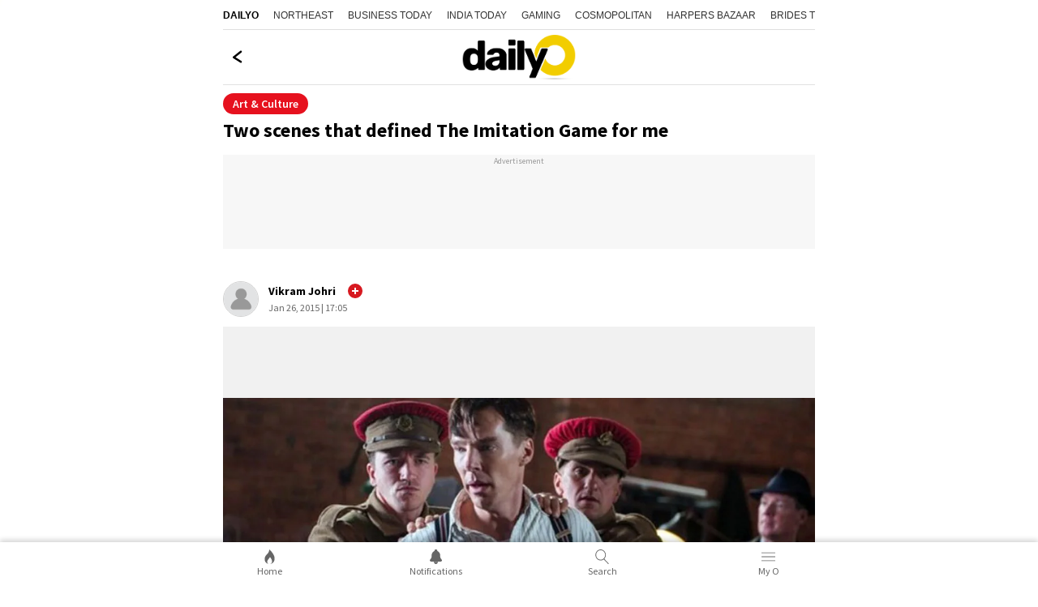

--- FILE ---
content_type: text/html; charset=utf-8
request_url: https://www.google.com/recaptcha/api2/aframe
body_size: 269
content:
<!DOCTYPE HTML><html><head><meta http-equiv="content-type" content="text/html; charset=UTF-8"></head><body><script nonce="DJXZUq5kVm6-6THA1VuucQ">/** Anti-fraud and anti-abuse applications only. See google.com/recaptcha */ try{var clients={'sodar':'https://pagead2.googlesyndication.com/pagead/sodar?'};window.addEventListener("message",function(a){try{if(a.source===window.parent){var b=JSON.parse(a.data);var c=clients[b['id']];if(c){var d=document.createElement('img');d.src=c+b['params']+'&rc='+(localStorage.getItem("rc::a")?sessionStorage.getItem("rc::b"):"");window.document.body.appendChild(d);sessionStorage.setItem("rc::e",parseInt(sessionStorage.getItem("rc::e")||0)+1);localStorage.setItem("rc::h",'1768695859553');}}}catch(b){}});window.parent.postMessage("_grecaptcha_ready", "*");}catch(b){}</script></body></html>

--- FILE ---
content_type: application/javascript; charset=utf-8
request_url: https://fundingchoicesmessages.google.com/f/AGSKWxULpAZLvsX8vOqHfh69Ey_ztNY0gy3CsEciEh6QgMwqPNgW9hXPIMxCewi5x4jTxTdeV9kf-HqQd6qGSz_0wuEwwcnCabdWDGeYk7q1nc23_CzZLs6Lgw3nAfj6Nx_NWQ9qN_AjIhvnIpviBo6M-g3Kh-w8pcC1w7uboKeU3tCSTYKQ2q83VRP_D_Ub/_/gethalfpagead./generateAds./adjs_.hr/ads.=webad2&
body_size: -1290
content:
window['3c9b4f5f-48b0-49e0-8064-d2ecc3870477'] = true;